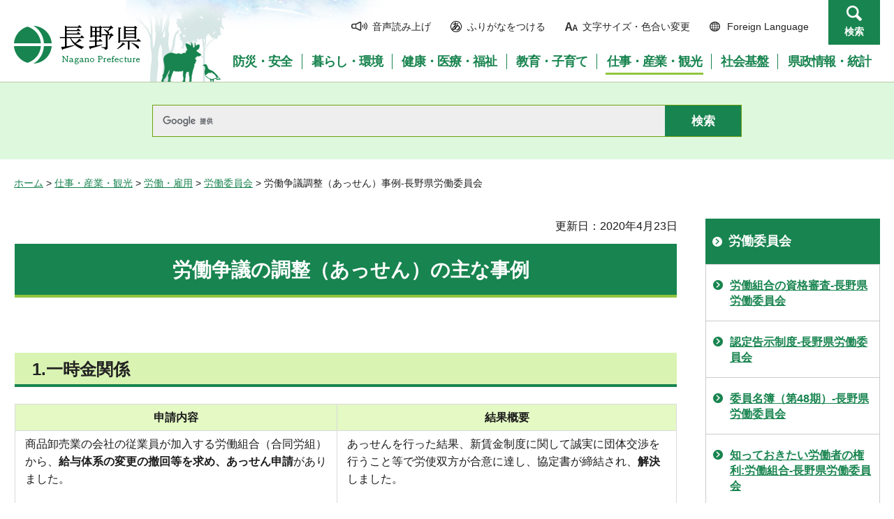

--- FILE ---
content_type: text/html
request_url: https://www-pref-nagano-lg-jp.cache.yimg.jp/roi/sangyo/rodo/rodo/jire.html
body_size: 5130
content:
<?xml version="1.0" encoding="utf-8"?>
<!DOCTYPE html PUBLIC "-//W3C//DTD XHTML 1.0 Transitional//EN" "http://www.w3.org/TR/xhtml1/DTD/xhtml1-transitional.dtd">
<html xmlns="http://www.w3.org/1999/xhtml" lang="ja" xml:lang="ja">
<head>
<meta http-equiv="Content-Type" content="text/html; charset=utf-8" />
<meta http-equiv="Content-Style-Type" content="text/css" />
<meta http-equiv="Content-Script-Type" content="text/javascript" />

<title>労働争議調整（あっせん）事例-長野県労働委員会／長野県</title>

<meta name="author" content="長野県" />
<meta name="viewport" content="width=device-width, maximum-scale=3.0" />
<meta name="format-detection" content="telephone=no" />
<link href="/shared/site_rn/style/default.css" rel="stylesheet" type="text/css" media="all" />
<link href="/shared/site_rn/style/layout.css" rel="stylesheet" type="text/css" media="all" />
<link href="/shared/templates/free_rn/style/edit.css" rel="stylesheet" type="text/css" media="all" />
<link href="/shared/site_rn/style/smartphone.css" rel="stylesheet" media="only screen and (max-width : 640px)" type="text/css" class="mc_css" />
<link href="/shared/site_rn/images/favicon/favicon.ico" rel="shortcut icon" type="image/vnd.microsoft.icon" />
<link href="/shared/site_rn/images/favicon/apple-touch-icon-precomposed.png" rel="apple-touch-icon-precomposed" />
<script type="text/javascript" src="/shared/site_rn/js/jquery.js"></script>
<script type="text/javascript" src="/shared/site_rn/js/setting.js"></script>
<script type="text/javascript" src="/shared/system/js/furigana/ysruby.js"></script>
<script type="text/javascript" src="/shared/js/readspeaker/ReadSpeaker.js?pids=embhl"></script>





<script type="text/javascript" src="/shared/js/ga.js"></script>
<script type="text/javascript" src="/shared/js/ga_social_tracking.js"></script>
</head>
<body class="format_free no_javascript">
<script type="text/javascript" src="/shared/site_rn/js/init.js"></script>
<div id="tmp_wrapper">
<noscript>
<p>このサイトではJavaScriptを使用したコンテンツ・機能を提供しています。JavaScriptを有効にするとご利用いただけます。</p>
</noscript>
<p><a href="#tmp_honbun" class="skip">本文へスキップします。</a></p>
<div id="tmp_hg">

<div id="tmp_header">
<div class="container">
<div id="tmp_hlogo">
<p><a href="/index.html"><span>長野県Nagano Prefecture</span></a></p>
</div>
<div id="tmp_means">
<ul id="tmp_hnavi">
	<li class="hnavi_sound"><a accesskey="L" href="//app-as.readspeaker.com/cgi-bin/rsent?customerid=9726&amp;lang=ja_jp&amp;readid=tmp_readcontents&amp;url=" onclick="readpage(this.href, 'tmp_readspeaker'); return false;" rel="nofollow" target="_blank"><span>音声読み上げ</span></a></li>
	<li class="hnavi_kana"><a data-contents="tmp_wrapper" href="javascript:void(0);" id="furigana">ふりがなをつける</a></li>
	<li class="hnavi_change"><a href="/moji/index.html"><span>文字サイズ・色合い変更</span></a></li>
	<li lang="en" xml:lang="en" class="hnavi_language"><a href="/government/index.html"><span>Foreign Language</span></a></li>
	<li class="hnavi_contact"><a href="/otoiawase/index.html"><span>お問い合わせ</span></a></li>
	<li class="hnavi_search"><a href="javascript:void(0)">検索</a></li>
</ul>
<div class="gnavi">
<ul>
	<li class="glist1"><a href="/bosaianzen/index.html"><span>防災・安全</span></a></li>
	<li class="glist2"><a href="/kurashi/index.html"><span>暮らし・環境</span></a></li>
	<li class="glist3"><a href="/kenko/index.html"><span>健康・医療・福祉</span></a></li>
	<li class="glist4"><a href="/kyoiku/index.html"><span>教育・子育て</span></a></li>
	<li class="glist5"><a href="/sangyo/index.html"><span>仕事・産業・観光</span></a></li>
	<li class="glist6"><a href="/infra/index.html"><span>社会基盤</span></a></li>
	<li class="glist7"><a href="/kensei/index.html"><span>県政情報・統計</span></a></li>
</ul>
</div>
</div>
</div>
<ul id="tmp_hnavi_s">
	<li id="tmp_hnavi_access"><a href="/zaikatsu/kensei/gaiyo/chousha/floor/index.html"><span class="icon">&nbsp;</span><span class="text">アクセス</span></a></li>
	<li id="tmp_hnavi_lmenu"><a href="javascript:void(0);"><span class="icon">&nbsp;</span><span class="text">メニュー</span></a></li>
	<li id="tmp_hnavi_rmenu"><a href="javascript:void(0);"><span class="icon">&nbsp;</span><span class="text">検索</span></a></li>
</ul>
<div id="tmp_sma_menu">
<div id="tmp_sma_lmenu" class="wrap_sma_sch">
<div class="sma_sch">
<div id="tmp_wrap_sma_lnavi">&nbsp;</div>
<p class="close_btn"><a href="javascript:void(0);"><span>閉じる</span></a></p>
</div>
</div>
<div id="tmp_sma_rmenu" class="wrap_sma_sch">
<div class="sma_sch">
<div id="tmp_wrap_sma_rnavi">
<div id="tmp_search_popup" class="rn_menu">
<div class="search_information">
<div class="container"><a href="javascript:void(0)" class="btn_close_top btn_close">閉じる</a></div>
<div class="panel_search search_content">
<div class="search_keyword">
<div class="form_search">
<div class="form_search_top">
<p class="search_title">キーワードから探す</p>
<a href="/koho/kensei/koho/homepage/kensaku.html" class="how_to_use">検索の使い方</a></div>
<div id="tmp_menu_search_inner" class="rn_search_inner">
<form action="/search/result.html" id="tmp_gsearch_menu" name="tmp_gsearch_menu">
<div id="tmp_gsearch_menu_inner2" class="rn_search_inner2">
<div class="wrap_sch_box">
<p class="sch_box"><input id="tmp_menu_query" name="q" size="31" title="サイト内検索" type="text" class="rn_query" /></p>
</div>
<div class="wrap_sch_btn">
<p class="sch_btn"><input id="tmp_menu_search_submit" name="sa" type="submit" value="検索" class="rn_search_submit" /></p>
<p id="tmp_sma_search_hidden"><input name="cx" type="hidden" value="015495834277161279722:k-gumiktbnm" /> <input name="ie" type="hidden" value="UTF-8" /> <input name="cof" type="hidden" value="FORID:9" /></p>
</div>
</div>
</form>
</div>
</div>
<div class="frequently_search">
<p class="search_title">よく検索されるキーワード</p>
<ul class="keyword_list">
	<li id="tmp_search_ajax"><a href="/search_keyword.html" id="tmp_search_ajax_href">よく検索されるキーワード</a></li>
</ul>
</div>
</div>
<div class="search_purpose_top">
<p class="search_title">目的から探す</p>
<ul class="purpose_list">
	<li>目的から探す</li>
</ul>
</div>
<a href="javascript:void(0)" class="btn_close_bottom btn_close">閉じる</a></div>
</div>
</div>
<p class="close_btn"><a href="javascript:void(0);"><span>閉じる</span></a></p>
</div>
</div>
</div>
</div>
</div>

<div id="tmp_wrap_header_search" class="wrap_rn_search">
<div id="tmp_header_search" class="container">
<div id="tmp_header_search_inner" class="rn_search_inner">
<form action="/search/result.html" id="tmp_gsearch_header" name="tmp_gsearch_header">
<div id="tmp_gsearch_header_inner2" class="rn_search_inner2">
<div class="wrap_sch_box">
<p class="sch_box"><input id="tmp_query" title="サイト内検索" name="q" size="31" type="text" class="rn_query" /></p>
</div>
<div class="wrap_sch_btn">
<p class="sch_btn"><input id="tmp_header_search_submit" name="sa" type="submit" value="検索" class="rn_search_submit" /></p>
<p id="tmp_menu_search_hidden">
	<input name="cx" type="hidden" value="015495834277161279722:k-gumiktbnm" />
	<input name="ie" type="hidden" value="UTF-8" />
	<input name="cof" type="hidden" value="FORID:9" />
</p>
</div>
</div>
</form>
</div>
</div>
</div>

</div>
<div id="tmp_pankuzu">
<p><a href="/index.html">ホーム</a> &gt; <a href="/sangyo/index.html">仕事・産業・観光</a> &gt; <a href="/sangyo/rodo/index.html">労働・雇用</a> &gt; <a href="/sangyo/rodo/rodo/index.html">労働委員会</a> &gt; 労働争議調整（あっせん）事例-長野県労働委員会</p>
</div>
<div id="tmp_wrap_main" class="column_rnavi">
<div id="tmp_main">
<div class="wrap_col_main">
<div class="col_main">
<p id="tmp_honbun" class="skip">ここから本文です。</p>
<div id="tmp_readspeaker" class="rs_preserve rs_skip"></div>
<div id="tmp_readcontents">

<p id="tmp_update">更新日：2020年4月23日</p>

<div id="tmp_contents">
<table border="0" width="100%">
	<tbody>
		<tr>
			<td>
			<h1 align="center">労働争議の調整（あっせん）の主な事例</h1>
			</td>
		</tr>
		<tr>
			<td>&nbsp;
			<h2>1.一時金関係</h2>
			<table border="1" width="100%" class="datatable">
				<tbody>
					<tr>
						<th align="center">申請内容</th>
						<th align="center">結果概要</th>
					</tr>
					<tr>
						<td>
						<p>商品卸売業の会社の従業員が加入する労働組合（合同労組）から、<strong>給与体系の変更の撤回等を求め、あっせん申請</strong>がありました。<br />
						&nbsp;</p>
						</td>
						<td>
						<p>あっせんを行った結果、新賃金制度に関して誠実に団体交渉を行うこと等で労使双方が合意に達し、協定書が締結され、<strong>解決</strong>しました。<br />
						&nbsp;</p>
						</td>
					</tr>
					<tr>
						<td>
						<p>電子部品製造工場の労働組合から<strong>夏季一時金の支給を求め、あっせん申請</strong>がありました。<br />
						&nbsp;</p>
						</td>
						<td>
						<p>使用者が、自主交渉での解決を目指したいとしてあっせんに応じなかったため、やむなく<strong>打切り</strong>となりました。<br />
						&nbsp;</p>
						</td>
					</tr>
				</tbody>
			</table>
			<h2>2.団体交渉促進関係</h2>
			<table border="1" width="100%" class="datatable">
				<tbody>
					<tr>
						<th align="center">申請内容</th>
						<th align="center">結果概要</th>
					</tr>
					<tr>
						<td>
						<p>学校法人の教職員組合から、<strong>団体交渉の促進を求め、あっせん申請</strong>がありました。<br />
						&nbsp;</p>
						</td>
						<td>
						<p>あっせん申請が契機となって、団体交渉が行われ<strong>解決</strong>しました。<br />
						&nbsp;</p>
						</td>
					</tr>
					<tr>
						<td>
						<p>通信会社の労働組合から、<strong>団体交渉の応諾を求め、あっせん申請</strong>がありました。<br />
						&nbsp;</p>
						</td>
						<td>
						<p>あっせん申請が契機となって、団体交渉が行われ<strong>解決</strong>しました。<br />
						&nbsp;</p>
						</td>
					</tr>
				</tbody>
			</table>
			<h2>3.賃上げ関係</h2>
			<table border="1" class="datatable">
				<tbody>
					<tr>
						<th align="center">申請内容</th>
						<th align="center">結果概要</th>
					</tr>
					<tr>
						<td>
						<p>自動車学校の職員が加入する労働組合（合同労組）から、<strong>賃上げ等を求め、あっせん申請</strong>がありました。<br />
						&nbsp;</p>
						</td>
						<td>
						<p>あっせんを行った結果、使用者が誠実に賃上げ等の団体交渉に応じること等で、労使双方が合意に達し、協定書が締結され、<strong>解決</strong>しました。<br />
						&nbsp;</p>
						</td>
					</tr>
				</tbody>
			</table>
			<h2>4.解雇関係</h2>
			<table border="1" class="datatable">
				<tbody>
					<tr>
						<th align="center">申請内容</th>
						<th align="center">結果概要</th>
					</tr>
					<tr>
						<td>
						<p>福祉施設に勤務していた職員が加入する労動組合（合同労組）から、<strong>解雇撤回及び団体交渉の応諾を求め、あっせん申請</strong>がありました。<br />
						&nbsp;</p>
						</td>
						<td>
						<p>あっせんを行った結果、使用者が解雇に係る解決金を支払うことで、労使双方が合意に達し、協定書が締結され、<strong>解決</strong>しました。<br />
						&nbsp;</p>
						</td>
					</tr>
					<tr>
						<td>
						<p>娯楽サービスの会社に勤務していた従業員が加入する労働組合（合同労組）から、<strong>解雇撤回等を求め、あっせん申請</strong>がありました。<br />
						&nbsp;</p>
						</td>
						<td>
						<p>使用者があっせんへの参加に応じなかったため、やむなく<strong>打切り</strong>となりました。<br />
						&nbsp;</p>
						</td>
					</tr>
				</tbody>
			</table>
			</td>
		</tr>
	</tbody>
</table>
</div>
<div class="rs_skip">
</div>
<div id="tmp_inquiry">
<div id="tmp_inquiry_ttl">
<p>お問い合わせ</p>
</div>
<div id="tmp_inquiry_cnt">
<form method="post" action="https://www.pref.nagano.lg.jp/cgi-bin/simple_faq/form.cgi">
<div class="inquiry_parts">
<p>
労働委員会労働委員会事務局</p>
<p>電話番号：026-235-7468</p>
<p>ファックス：026-235-7367</p>
<p><input type="submit" value="お問い合わせフォーム" class="inquiry_btn" /></p>
</div>
<p>
<input type="hidden" name="code" value="010210010" />
<input type="hidden" name="dept" value="9421:9172:8674:5271:9255:9421:8342:8425:3777:9089:8010:8508:8010:9089:9172:3777:8923:8508:3777:8757:9255" />
<input type="hidden" name="page" value="/roi/sangyo/rodo/rodo/jire.html" />
<input type="hidden" name="ENQ_RETURN_MAIL_SEND_FLG" value="0" />
<input type="hidden" name="publish_ssl_flg" value="1" />
</p>
</form>
</div>
</div>
</div>

<div id="tmp_feedback">
<div id="tmp_feedback_ttl">
<p>より良いウェブサイトにするためにみなさまのご意見をお聞かせください</p>
</div>
<div id="tmp_feedback_cnt">
<form id="feedback" method="post" action="/cgi-bin/feedback/feedback.cgi">
    <p><input type="hidden" name="page_id" value="8771" /> <input type="hidden" name="page_title" value="労働争議調整（あっせん）事例-長野県労働委員会" /> <input type="hidden" name="page_url" value="https://www.pref.nagano.lg.jp/roi/sangyo/rodo/rodo/jire.html" /> <input type="hidden" name="item_cnt" value="2" /></p>
    <fieldset><legend>このページの情報は役に立ちましたか？</legend>
    <p><input id="que1_1" type="radio" name="item_1" value="役に立った" /> <label for="que1_1">1：役に立った</label></p>
    <p><input id="que1_2" type="radio" name="item_1" value="ふつう" /> <label for="que1_2">2：ふつう</label></p>
    <p><input id="que1_3" type="radio" name="item_1" value="役に立たなかった" /> <label for="que1_3">3：役に立たなかった</label></p>
    </fieldset>
    <p><input type="hidden" name="label_1" value="質問：このページの情報は役に立ちましたか？" /> <input type="hidden" name="nes_1" value="0" /> <input type="hidden" name="img_1" /> <input type="hidden" name="img_alt_1" /> <input type="hidden" name="mail_1" value="0" /> </p>
    <fieldset><legend>このページの情報は見つけやすかったですか？</legend>
    <p><input id="que2_1" type="radio" name="item_2" value="見つけやすかった" /> <label for="que2_1">1：見つけやすかった</label></p>
    <p><input id="que2_2" type="radio" name="item_2" value="ふつう" /> <label for="que2_2">2：ふつう</label></p>
    <p><input id="que2_3" type="radio" name="item_2" value="見つけにくかった" /> <label for="que2_3">3：見つけにくかった</label></p>
    </fieldset>
    <p><input type="hidden" name="label_2" value="質問：このページの情報は見つけやすかったですか？" /> <input type="hidden" name="nes_2" value="0" /> <input type="hidden" name="img_2" /> <input type="hidden" name="img_alt_2" /> <input type="hidden" name="mail_2" value="0" /> </p>
    <p class="submit"><input type="submit" value="送信" /></p>
</form>
</div>
</div>

</div>
</div>
<div class="wrap_col_rgt_navi">
<div class="col_rgt_navi">

<div id="tmp_lnavi">
<div id="tmp_lnavi_ttl">
<p><a href="/sangyo/rodo/rodo/index.html">労働委員会</a></p>
</div>
<div id="tmp_lnavi_cnt">
<ul>
<li><a href="/roi/sangyo/rodo/rodo/shikakushinsa.html">労働組合の資格審査-長野県労働委員会</a></li>
<li><a href="/roi/sangyo/rodo/rodo/ninte.html">認定告示制度-長野県労働委員会</a></li>
<li><a href="/roi/sangyo/rodo/rodo/mebo.html">委員名簿（第48期）-長野県労働委員会</a></li>
<li><a href="/roi/sangyo/rodo/rodo/kenri.html">知っておきたい労働者の権利:労働組合-長野県労働委員会</a></li>
<li><a href="/roi/sangyo/rodo/rodo/rodofunsou/index.html">個別労働紛争のあっせん-長野県労働委員会</a></li>
<li><a href="/roi/sangyo/rodo/rodo/jire.html">労働争議調整（あっせん）事例-長野県労働委員会</a></li>
<li><a href="/roi/sangyo/rodo/rodo/shinsa/index.html">審査状況（過去分）-長野県労働委員会</a></li>
<li><a href="/roi/sangyo/rodo/rodo/futo-ichiran/index.html">不当労働行為事件命令一覧-長野県労働委員会</a></li>
<li><a href="/roi/sangyo/rodo/rodo/futo-jokyo.html">不当労働行為事件審査状況-長野県労働委員会</a></li>
<li><a href="/roi/sangyo/rodo/rodo/rodofunsou/jire.html">個別あっせんの事例-長野県労働委員会</a></li>
<li><a href="/roi/sangyo/rodo/rodo/rodofunsou/mebo.html">あっせん員候補者名簿-長野県労働委員会</a></li>
<li><a href="/roi/sangyo/rodo/rodo/shinsa/r1.html">審査状況（令和元年）-長野県労働委員会</a></li>
<li><a href="/roi/sangyo/rodo/rodo/shinsa/r2.html">審査状況（令和２年）-長野県労働委員会</a></li>
<li><a href="/roi/sangyo/rodo/rodo/shinsa/r3.html">審査状況（令和３年）-長野県労働委員会</a></li>
<li><a href="/roi/sangyo/rodo/rodo/shinsa/r4.html">審査状況（令和4年）-長野県労働委員会</a></li>
<li><a href="/roi/sangyo/rodo/rodo/shinsa/r5.html">審査状況（令和5年）-長野県労働委員会</a></li>
</ul>
</div>
</div>
<ul class="rnavi_btn">
	<li><a href="https://www.go-nagano.net/" target="_blank"><img alt="GoNAGANO秋バナー" src="/library_images/rnavi_b2.jpg" /></a></li>
	<li><a href="https://blog.nagano-ken.jp/" target="_blank"><img alt="【右ナビ用】しあわせ信州" src="/library_images/shiawase-shinshu.jpg" /></a></li>
</ul>
<ul class="rnavi_list_btn">
	<li class="rnavi_event"><a href="/koho/event_info.html" class="icon_calendar">イベント情報</a></li>
</ul>

</div>
</div>
</div>
</div>

<div id="tmp_footer">
<div class="container">
<div class="footer_cnt">
<address>
<p><span class="title">長野県庁</span>法人番号1000020200000</p>
<p>〒380-8570 <br />
長野県長野市大字南長野字幅下692-2　</p>
<p>電話：026-232-0111（代表）</p>
</address>
</div>
<ul class="fnavi">
    <li><a href="/koho/kensei/koho/homepage/riyo.html" class="arrow_r_gr">このサイトの考え方</a> </li>
    <li><a href="/accessibility/index.html" class="arrow_r_gr">ウェブアクセシビリティ方針</a> </li>
    <li><a href="/koho/kensei/koho/homepage/kojinjoho.html" class="arrow_r_gr">個人情報について</a> </li>
    <li><a href="/sitemap.html" class="arrow_r_gr">サイトマップ</a> </li>
    <li><a href="/koho/kensei/shichoson/link/index.html" class="arrow_r_gr">リンク集</a> </li>
    <li><a href="/koho/kensei/koho/homepage/link.html" class="arrow_r_gr">リンクについて</a> </li>
    <li><a href="/zaikatsu/kensei/gaiyo/chousha/floor/index.html" class="arrow_r_gr">県庁フロア・アクセス案内</a> </li>
    <li><a href="/otoiawase/index.html" class="arrow_r_gr">お問い合わせ</a> </li>
</ul>
<div class="pnavi">
<p class="ptop"><a href="#tmp_header"><span>ページの先頭へ戻る</span></a></p>
</div>
</div>
<p lang="en" xml:lang="en" class="copyright">Copyright &copy; Nagano Prefecture. <br />
All Rights Reserved.</p>
</div>

</div>
<script type="text/javascript" src="/shared/js/dropdownmenu.js"></script>
<script type="text/javascript" src="/shared/site_rn/js/function.js"></script>
<script type="text/javascript" src="/shared/site_rn/js/main.js"></script>
</body>
</html>
